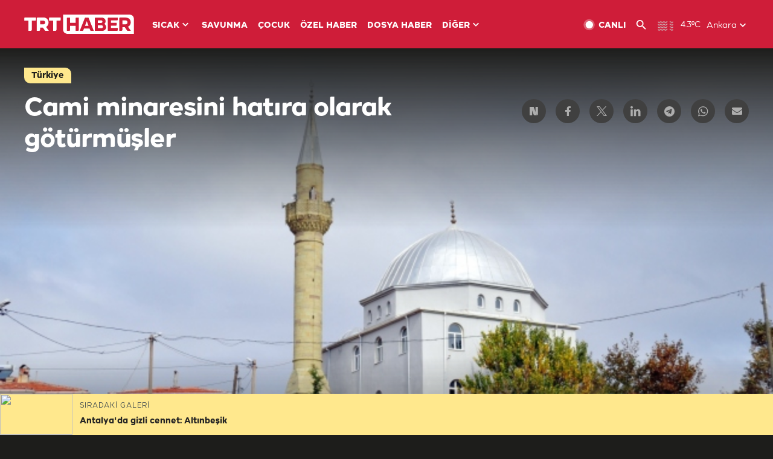

--- FILE ---
content_type: text/html; charset=UTF-8
request_url: https://istatistik.trthaber.com/service/api/get-ip-address
body_size: 54
content:
{"ip":"18.219.160.255"}

--- FILE ---
content_type: text/html; charset=utf-8
request_url: https://www.google.com/recaptcha/api2/aframe
body_size: 267
content:
<!DOCTYPE HTML><html><head><meta http-equiv="content-type" content="text/html; charset=UTF-8"></head><body><script nonce="zyZaG2hHl-k3FoiP2Y_LiQ">/** Anti-fraud and anti-abuse applications only. See google.com/recaptcha */ try{var clients={'sodar':'https://pagead2.googlesyndication.com/pagead/sodar?'};window.addEventListener("message",function(a){try{if(a.source===window.parent){var b=JSON.parse(a.data);var c=clients[b['id']];if(c){var d=document.createElement('img');d.src=c+b['params']+'&rc='+(localStorage.getItem("rc::a")?sessionStorage.getItem("rc::b"):"");window.document.body.appendChild(d);sessionStorage.setItem("rc::e",parseInt(sessionStorage.getItem("rc::e")||0)+1);localStorage.setItem("rc::h",'1769309466611');}}}catch(b){}});window.parent.postMessage("_grecaptcha_ready", "*");}catch(b){}</script></body></html>

--- FILE ---
content_type: application/javascript; charset=utf-8
request_url: https://fundingchoicesmessages.google.com/f/AGSKWxWzm4p-ToeMMGNABY_MJItbEhp629UVzPRcRKNqNbDcamGqe41F4fB4Xq5cy1k3xvhSODE-i3CcXJ2f7Lo6K3NNUS6z5UGV1cda-sVXmcRxD6k9ce7G2494phG-AAmC-xOPnWoFA8ihpeOyo8LZ7nCDBykm9XdPYiYo1gl02PsH8ip78U6gsGYCskTV/_.php?affid=/admetamatch?/AdForm_trackpoint./linkad2./initlayeredwelcomead-
body_size: -1290
content:
window['9fa885fb-7276-45b9-89c0-374df74f2912'] = true;